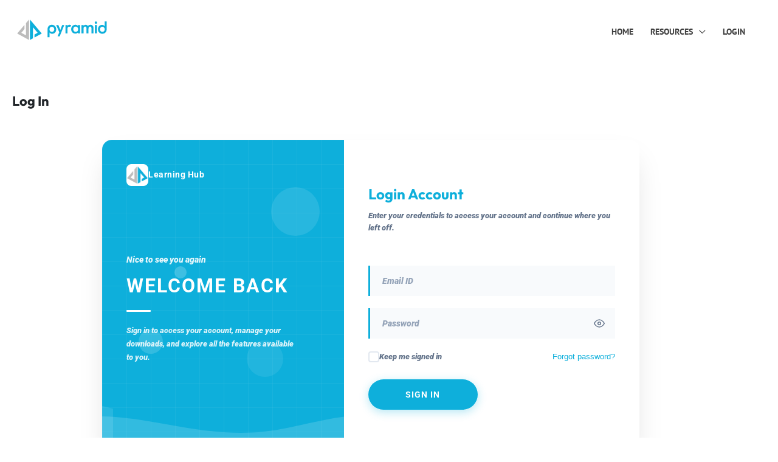

--- FILE ---
content_type: text/css
request_url: https://learn.pyramidanalytics.com/wp-content/bcf-fonts/local-fonts.css
body_size: 19629
content:

						@font-face {
							font-family: 'outfit';
							src: url('https://learn.pyramidanalytics.com/wp-content/bcf-fonts/Outfit/outfit-100-normal0.woff2') format('woff2');
							font-weight: 100;
							font-style: normal0;
						}
						
						@font-face {
							font-family: 'outfit';
							src: url('https://learn.pyramidanalytics.com/wp-content/bcf-fonts/Outfit/outfit-100-normal1.woff2') format('woff2');
							font-weight: 100;
							font-style: normal1;
						}
						
						@font-face {
							font-family: 'outfit';
							src: url('https://learn.pyramidanalytics.com/wp-content/bcf-fonts/Outfit/outfit-200-normal0.woff2') format('woff2');
							font-weight: 200;
							font-style: normal0;
						}
						
						@font-face {
							font-family: 'outfit';
							src: url('https://learn.pyramidanalytics.com/wp-content/bcf-fonts/Outfit/outfit-200-normal1.woff2') format('woff2');
							font-weight: 200;
							font-style: normal1;
						}
						
						@font-face {
							font-family: 'outfit';
							src: url('https://learn.pyramidanalytics.com/wp-content/bcf-fonts/Outfit/outfit-300-normal0.woff2') format('woff2');
							font-weight: 300;
							font-style: normal0;
						}
						
						@font-face {
							font-family: 'outfit';
							src: url('https://learn.pyramidanalytics.com/wp-content/bcf-fonts/Outfit/outfit-300-normal1.woff2') format('woff2');
							font-weight: 300;
							font-style: normal1;
						}
						
						@font-face {
							font-family: 'outfit';
							src: url('https://learn.pyramidanalytics.com/wp-content/bcf-fonts/Outfit/outfit-400-normal0.woff2') format('woff2');
							font-weight: 400;
							font-style: normal0;
						}
						
						@font-face {
							font-family: 'outfit';
							src: url('https://learn.pyramidanalytics.com/wp-content/bcf-fonts/Outfit/outfit-400-normal1.woff2') format('woff2');
							font-weight: 400;
							font-style: normal1;
						}
						
						@font-face {
							font-family: 'outfit';
							src: url('https://learn.pyramidanalytics.com/wp-content/bcf-fonts/Outfit/outfit-500-normal0.woff2') format('woff2');
							font-weight: 500;
							font-style: normal0;
						}
						
						@font-face {
							font-family: 'outfit';
							src: url('https://learn.pyramidanalytics.com/wp-content/bcf-fonts/Outfit/outfit-500-normal1.woff2') format('woff2');
							font-weight: 500;
							font-style: normal1;
						}
						
						@font-face {
							font-family: 'outfit';
							src: url('https://learn.pyramidanalytics.com/wp-content/bcf-fonts/Outfit/outfit-600-normal0.woff2') format('woff2');
							font-weight: 600;
							font-style: normal0;
						}
						
						@font-face {
							font-family: 'outfit';
							src: url('https://learn.pyramidanalytics.com/wp-content/bcf-fonts/Outfit/outfit-600-normal1.woff2') format('woff2');
							font-weight: 600;
							font-style: normal1;
						}
						
						@font-face {
							font-family: 'outfit';
							src: url('https://learn.pyramidanalytics.com/wp-content/bcf-fonts/Outfit/outfit-700-normal0.woff2') format('woff2');
							font-weight: 700;
							font-style: normal0;
						}
						
						@font-face {
							font-family: 'outfit';
							src: url('https://learn.pyramidanalytics.com/wp-content/bcf-fonts/Outfit/outfit-700-normal1.woff2') format('woff2');
							font-weight: 700;
							font-style: normal1;
						}
						
						@font-face {
							font-family: 'outfit';
							src: url('https://learn.pyramidanalytics.com/wp-content/bcf-fonts/Outfit/outfit-800-normal0.woff2') format('woff2');
							font-weight: 800;
							font-style: normal0;
						}
						
						@font-face {
							font-family: 'outfit';
							src: url('https://learn.pyramidanalytics.com/wp-content/bcf-fonts/Outfit/outfit-800-normal1.woff2') format('woff2');
							font-weight: 800;
							font-style: normal1;
						}
						
						@font-face {
							font-family: 'outfit';
							src: url('https://learn.pyramidanalytics.com/wp-content/bcf-fonts/Outfit/outfit-900-normal0.woff2') format('woff2');
							font-weight: 900;
							font-style: normal0;
						}
						
						@font-face {
							font-family: 'outfit';
							src: url('https://learn.pyramidanalytics.com/wp-content/bcf-fonts/Outfit/outfit-900-normal1.woff2') format('woff2');
							font-weight: 900;
							font-style: normal1;
						}
						
						@font-face {
							font-family: 'roboto';
							src: url('https://learn.pyramidanalytics.com/wp-content/bcf-fonts/Roboto/roboto-100-normal0.woff2') format('woff2');
							font-weight: 100;
							font-style: normal0;
						}
						
						@font-face {
							font-family: 'roboto';
							src: url('https://learn.pyramidanalytics.com/wp-content/bcf-fonts/Roboto/roboto-100-normal1.woff2') format('woff2');
							font-weight: 100;
							font-style: normal1;
						}
						
						@font-face {
							font-family: 'roboto';
							src: url('https://learn.pyramidanalytics.com/wp-content/bcf-fonts/Roboto/roboto-100-normal2.woff2') format('woff2');
							font-weight: 100;
							font-style: normal2;
						}
						
						@font-face {
							font-family: 'roboto';
							src: url('https://learn.pyramidanalytics.com/wp-content/bcf-fonts/Roboto/roboto-100-normal3.woff2') format('woff2');
							font-weight: 100;
							font-style: normal3;
						}
						
						@font-face {
							font-family: 'roboto';
							src: url('https://learn.pyramidanalytics.com/wp-content/bcf-fonts/Roboto/roboto-100-normal4.woff2') format('woff2');
							font-weight: 100;
							font-style: normal4;
						}
						
						@font-face {
							font-family: 'roboto';
							src: url('https://learn.pyramidanalytics.com/wp-content/bcf-fonts/Roboto/roboto-100-normal5.woff2') format('woff2');
							font-weight: 100;
							font-style: normal5;
						}
						
						@font-face {
							font-family: 'roboto';
							src: url('https://learn.pyramidanalytics.com/wp-content/bcf-fonts/Roboto/roboto-100-normal6.woff2') format('woff2');
							font-weight: 100;
							font-style: normal6;
						}
						
						@font-face {
							font-family: 'roboto';
							src: url('https://learn.pyramidanalytics.com/wp-content/bcf-fonts/Roboto/roboto-100-normal7.woff2') format('woff2');
							font-weight: 100;
							font-style: normal7;
						}
						
						@font-face {
							font-family: 'roboto';
							src: url('https://learn.pyramidanalytics.com/wp-content/bcf-fonts/Roboto/roboto-100-normal8.woff2') format('woff2');
							font-weight: 100;
							font-style: normal8;
						}
						
						@font-face {
							font-family: 'roboto';
							src: url('https://learn.pyramidanalytics.com/wp-content/bcf-fonts/Roboto/roboto-300-normal0.woff2') format('woff2');
							font-weight: 300;
							font-style: normal0;
						}
						
						@font-face {
							font-family: 'roboto';
							src: url('https://learn.pyramidanalytics.com/wp-content/bcf-fonts/Roboto/roboto-300-normal1.woff2') format('woff2');
							font-weight: 300;
							font-style: normal1;
						}
						
						@font-face {
							font-family: 'roboto';
							src: url('https://learn.pyramidanalytics.com/wp-content/bcf-fonts/Roboto/roboto-300-normal2.woff2') format('woff2');
							font-weight: 300;
							font-style: normal2;
						}
						
						@font-face {
							font-family: 'roboto';
							src: url('https://learn.pyramidanalytics.com/wp-content/bcf-fonts/Roboto/roboto-300-normal3.woff2') format('woff2');
							font-weight: 300;
							font-style: normal3;
						}
						
						@font-face {
							font-family: 'roboto';
							src: url('https://learn.pyramidanalytics.com/wp-content/bcf-fonts/Roboto/roboto-300-normal4.woff2') format('woff2');
							font-weight: 300;
							font-style: normal4;
						}
						
						@font-face {
							font-family: 'roboto';
							src: url('https://learn.pyramidanalytics.com/wp-content/bcf-fonts/Roboto/roboto-300-normal5.woff2') format('woff2');
							font-weight: 300;
							font-style: normal5;
						}
						
						@font-face {
							font-family: 'roboto';
							src: url('https://learn.pyramidanalytics.com/wp-content/bcf-fonts/Roboto/roboto-300-normal6.woff2') format('woff2');
							font-weight: 300;
							font-style: normal6;
						}
						
						@font-face {
							font-family: 'roboto';
							src: url('https://learn.pyramidanalytics.com/wp-content/bcf-fonts/Roboto/roboto-300-normal7.woff2') format('woff2');
							font-weight: 300;
							font-style: normal7;
						}
						
						@font-face {
							font-family: 'roboto';
							src: url('https://learn.pyramidanalytics.com/wp-content/bcf-fonts/Roboto/roboto-300-normal8.woff2') format('woff2');
							font-weight: 300;
							font-style: normal8;
						}
						
						@font-face {
							font-family: 'roboto';
							src: url('https://learn.pyramidanalytics.com/wp-content/bcf-fonts/Roboto/roboto-400-normal0.woff2') format('woff2');
							font-weight: 400;
							font-style: normal0;
						}
						
						@font-face {
							font-family: 'roboto';
							src: url('https://learn.pyramidanalytics.com/wp-content/bcf-fonts/Roboto/roboto-400-normal1.woff2') format('woff2');
							font-weight: 400;
							font-style: normal1;
						}
						
						@font-face {
							font-family: 'roboto';
							src: url('https://learn.pyramidanalytics.com/wp-content/bcf-fonts/Roboto/roboto-400-normal2.woff2') format('woff2');
							font-weight: 400;
							font-style: normal2;
						}
						
						@font-face {
							font-family: 'roboto';
							src: url('https://learn.pyramidanalytics.com/wp-content/bcf-fonts/Roboto/roboto-400-normal3.woff2') format('woff2');
							font-weight: 400;
							font-style: normal3;
						}
						
						@font-face {
							font-family: 'roboto';
							src: url('https://learn.pyramidanalytics.com/wp-content/bcf-fonts/Roboto/roboto-400-normal4.woff2') format('woff2');
							font-weight: 400;
							font-style: normal4;
						}
						
						@font-face {
							font-family: 'roboto';
							src: url('https://learn.pyramidanalytics.com/wp-content/bcf-fonts/Roboto/roboto-400-normal5.woff2') format('woff2');
							font-weight: 400;
							font-style: normal5;
						}
						
						@font-face {
							font-family: 'roboto';
							src: url('https://learn.pyramidanalytics.com/wp-content/bcf-fonts/Roboto/roboto-400-normal6.woff2') format('woff2');
							font-weight: 400;
							font-style: normal6;
						}
						
						@font-face {
							font-family: 'roboto';
							src: url('https://learn.pyramidanalytics.com/wp-content/bcf-fonts/Roboto/roboto-400-normal7.woff2') format('woff2');
							font-weight: 400;
							font-style: normal7;
						}
						
						@font-face {
							font-family: 'roboto';
							src: url('https://learn.pyramidanalytics.com/wp-content/bcf-fonts/Roboto/roboto-400-normal8.woff2') format('woff2');
							font-weight: 400;
							font-style: normal8;
						}
						
						@font-face {
							font-family: 'roboto';
							src: url('https://learn.pyramidanalytics.com/wp-content/bcf-fonts/Roboto/roboto-500-normal0.woff2') format('woff2');
							font-weight: 500;
							font-style: normal0;
						}
						
						@font-face {
							font-family: 'roboto';
							src: url('https://learn.pyramidanalytics.com/wp-content/bcf-fonts/Roboto/roboto-500-normal1.woff2') format('woff2');
							font-weight: 500;
							font-style: normal1;
						}
						
						@font-face {
							font-family: 'roboto';
							src: url('https://learn.pyramidanalytics.com/wp-content/bcf-fonts/Roboto/roboto-500-normal2.woff2') format('woff2');
							font-weight: 500;
							font-style: normal2;
						}
						
						@font-face {
							font-family: 'roboto';
							src: url('https://learn.pyramidanalytics.com/wp-content/bcf-fonts/Roboto/roboto-500-normal3.woff2') format('woff2');
							font-weight: 500;
							font-style: normal3;
						}
						
						@font-face {
							font-family: 'roboto';
							src: url('https://learn.pyramidanalytics.com/wp-content/bcf-fonts/Roboto/roboto-500-normal4.woff2') format('woff2');
							font-weight: 500;
							font-style: normal4;
						}
						
						@font-face {
							font-family: 'roboto';
							src: url('https://learn.pyramidanalytics.com/wp-content/bcf-fonts/Roboto/roboto-500-normal5.woff2') format('woff2');
							font-weight: 500;
							font-style: normal5;
						}
						
						@font-face {
							font-family: 'roboto';
							src: url('https://learn.pyramidanalytics.com/wp-content/bcf-fonts/Roboto/roboto-500-normal6.woff2') format('woff2');
							font-weight: 500;
							font-style: normal6;
						}
						
						@font-face {
							font-family: 'roboto';
							src: url('https://learn.pyramidanalytics.com/wp-content/bcf-fonts/Roboto/roboto-500-normal7.woff2') format('woff2');
							font-weight: 500;
							font-style: normal7;
						}
						
						@font-face {
							font-family: 'roboto';
							src: url('https://learn.pyramidanalytics.com/wp-content/bcf-fonts/Roboto/roboto-500-normal8.woff2') format('woff2');
							font-weight: 500;
							font-style: normal8;
						}
						
						@font-face {
							font-family: 'roboto';
							src: url('https://learn.pyramidanalytics.com/wp-content/bcf-fonts/Roboto/roboto-700-normal0.woff2') format('woff2');
							font-weight: 700;
							font-style: normal0;
						}
						
						@font-face {
							font-family: 'roboto';
							src: url('https://learn.pyramidanalytics.com/wp-content/bcf-fonts/Roboto/roboto-700-normal1.woff2') format('woff2');
							font-weight: 700;
							font-style: normal1;
						}
						
						@font-face {
							font-family: 'roboto';
							src: url('https://learn.pyramidanalytics.com/wp-content/bcf-fonts/Roboto/roboto-700-normal2.woff2') format('woff2');
							font-weight: 700;
							font-style: normal2;
						}
						
						@font-face {
							font-family: 'roboto';
							src: url('https://learn.pyramidanalytics.com/wp-content/bcf-fonts/Roboto/roboto-700-normal3.woff2') format('woff2');
							font-weight: 700;
							font-style: normal3;
						}
						
						@font-face {
							font-family: 'roboto';
							src: url('https://learn.pyramidanalytics.com/wp-content/bcf-fonts/Roboto/roboto-700-normal4.woff2') format('woff2');
							font-weight: 700;
							font-style: normal4;
						}
						
						@font-face {
							font-family: 'roboto';
							src: url('https://learn.pyramidanalytics.com/wp-content/bcf-fonts/Roboto/roboto-700-normal5.woff2') format('woff2');
							font-weight: 700;
							font-style: normal5;
						}
						
						@font-face {
							font-family: 'roboto';
							src: url('https://learn.pyramidanalytics.com/wp-content/bcf-fonts/Roboto/roboto-700-normal6.woff2') format('woff2');
							font-weight: 700;
							font-style: normal6;
						}
						
						@font-face {
							font-family: 'roboto';
							src: url('https://learn.pyramidanalytics.com/wp-content/bcf-fonts/Roboto/roboto-700-normal7.woff2') format('woff2');
							font-weight: 700;
							font-style: normal7;
						}
						
						@font-face {
							font-family: 'roboto';
							src: url('https://learn.pyramidanalytics.com/wp-content/bcf-fonts/Roboto/roboto-700-normal8.woff2') format('woff2');
							font-weight: 700;
							font-style: normal8;
						}
						
						@font-face {
							font-family: 'roboto';
							src: url('https://learn.pyramidanalytics.com/wp-content/bcf-fonts/Roboto/roboto-900-normal0.woff2') format('woff2');
							font-weight: 900;
							font-style: normal0;
						}
						
						@font-face {
							font-family: 'roboto';
							src: url('https://learn.pyramidanalytics.com/wp-content/bcf-fonts/Roboto/roboto-900-normal1.woff2') format('woff2');
							font-weight: 900;
							font-style: normal1;
						}
						
						@font-face {
							font-family: 'roboto';
							src: url('https://learn.pyramidanalytics.com/wp-content/bcf-fonts/Roboto/roboto-900-normal2.woff2') format('woff2');
							font-weight: 900;
							font-style: normal2;
						}
						
						@font-face {
							font-family: 'roboto';
							src: url('https://learn.pyramidanalytics.com/wp-content/bcf-fonts/Roboto/roboto-900-normal3.woff2') format('woff2');
							font-weight: 900;
							font-style: normal3;
						}
						
						@font-face {
							font-family: 'roboto';
							src: url('https://learn.pyramidanalytics.com/wp-content/bcf-fonts/Roboto/roboto-900-normal4.woff2') format('woff2');
							font-weight: 900;
							font-style: normal4;
						}
						
						@font-face {
							font-family: 'roboto';
							src: url('https://learn.pyramidanalytics.com/wp-content/bcf-fonts/Roboto/roboto-900-normal5.woff2') format('woff2');
							font-weight: 900;
							font-style: normal5;
						}
						
						@font-face {
							font-family: 'roboto';
							src: url('https://learn.pyramidanalytics.com/wp-content/bcf-fonts/Roboto/roboto-900-normal6.woff2') format('woff2');
							font-weight: 900;
							font-style: normal6;
						}
						
						@font-face {
							font-family: 'roboto';
							src: url('https://learn.pyramidanalytics.com/wp-content/bcf-fonts/Roboto/roboto-900-normal7.woff2') format('woff2');
							font-weight: 900;
							font-style: normal7;
						}
						
						@font-face {
							font-family: 'roboto';
							src: url('https://learn.pyramidanalytics.com/wp-content/bcf-fonts/Roboto/roboto-900-normal8.woff2') format('woff2');
							font-weight: 900;
							font-style: normal8;
						}
						
						@font-face {
							font-family: 'roboto';
							src: url('https://learn.pyramidanalytics.com/wp-content/bcf-fonts/Roboto/roboto-900italic-italic0.woff2') format('woff2');
							font-weight: 900italic;
							font-style: italic0;
						}
						
						@font-face {
							font-family: 'roboto';
							src: url('https://learn.pyramidanalytics.com/wp-content/bcf-fonts/Roboto/roboto-900italic-italic1.woff2') format('woff2');
							font-weight: 900italic;
							font-style: italic1;
						}
						
						@font-face {
							font-family: 'roboto';
							src: url('https://learn.pyramidanalytics.com/wp-content/bcf-fonts/Roboto/roboto-900italic-italic2.woff2') format('woff2');
							font-weight: 900italic;
							font-style: italic2;
						}
						
						@font-face {
							font-family: 'roboto';
							src: url('https://learn.pyramidanalytics.com/wp-content/bcf-fonts/Roboto/roboto-900italic-italic3.woff2') format('woff2');
							font-weight: 900italic;
							font-style: italic3;
						}
						
						@font-face {
							font-family: 'roboto';
							src: url('https://learn.pyramidanalytics.com/wp-content/bcf-fonts/Roboto/roboto-900italic-italic4.woff2') format('woff2');
							font-weight: 900italic;
							font-style: italic4;
						}
						
						@font-face {
							font-family: 'roboto';
							src: url('https://learn.pyramidanalytics.com/wp-content/bcf-fonts/Roboto/roboto-900italic-italic5.woff2') format('woff2');
							font-weight: 900italic;
							font-style: italic5;
						}
						
						@font-face {
							font-family: 'roboto';
							src: url('https://learn.pyramidanalytics.com/wp-content/bcf-fonts/Roboto/roboto-900italic-italic6.woff2') format('woff2');
							font-weight: 900italic;
							font-style: italic6;
						}
						
						@font-face {
							font-family: 'roboto';
							src: url('https://learn.pyramidanalytics.com/wp-content/bcf-fonts/Roboto/roboto-900italic-italic7.woff2') format('woff2');
							font-weight: 900italic;
							font-style: italic7;
						}
						
						@font-face {
							font-family: 'roboto';
							src: url('https://learn.pyramidanalytics.com/wp-content/bcf-fonts/Roboto/roboto-900italic-italic8.woff2') format('woff2');
							font-weight: 900italic;
							font-style: italic8;
						}
						

--- FILE ---
content_type: text/css
request_url: https://learn.pyramidanalytics.com/wp-content/plugins/learndash-filter//style/custom-style.css?ver=ccdc7806dcb18391e7d6adb2af264162
body_size: 10270
content:
@import url('https://fonts.googleapis.com/css2?family=Inter:wght@400;500;600;700;800;900&display=swap');
body{
    font-family: 'Inter', sans-serif;
}
a {
  color: unset;
  text-decoration: none;
}
/* loader-css-start */
.dynamic_loader {
  position: relative;
}
.dynamic_loader::before {
  content: "";
  position: absolute;
  top: 0px;
  left: 0px;
  background: url("/wp-content/plugins/learndash-filter/images/preloader4.gif") no-repeat center / 32px , #ffffff;
  border: none;
  margin: 0px;
  padding: 0px;
  width: 100%;
  height: 100%;
  opacity: 0.8;
  cursor: default;
  background-blend-mode: difference;
  z-index: 2;
}
/* loader-css-end */
.webninjaz-container {
  padding: 20px 0;
}
.col-card-content{ 
  padding: 20px 10px 5px 10px; 
}
.main_tag{ 
  display: none; 
}
#page_number_pgnt{ 
  display: none;
}
.taxo_head { 
  font-family: 'Inter'; 
  font-style: normal; 
  font-weight: 600!important; 
  font-size: 18px!important; 
  line-height: 1.2 !important; 
  margin-top: 28px; 
  margin-bottom: 5px !important; 
  position: relative;
  text-transform: uppercase;
  text-decoration: underline;
}
.side_bar_fltr{ 
  background: #F8F8F8; 
  border-radius: 8px; 
  max-height: 920px; 
  overflow-y: auto;
}
label.filter_check { 
  font-family: 'Inter'; 
  font-style: normal; 
  font-weight: 500; 
  font-size: 15px; 
  line-height: 1.2; 
  text-transform: capitalize; 
  display: unset; 
  white-space:pre-line;
  cursor: pointer;
  margin-left: 5px;
}
.side_filter >div:not(:first-child)::before { 
  content: ""; 
  display: block; 
  height: 2px; 
  width: 90%; 
  background-color: #E6E6E6; 
  margin-top: 28px; 
}
.upper_filter_area{ 
  padding: 0 20px 0 20px; 
}
.upper_filter_back{ 
  background: #F6F6F6; 
  border-radius: 8px; 
  padding:10px; 
}
.upper-filter-vector{ 
  display: flex; 
  justify-content: space-evenly; 
  align-items: center; 
  gap:5px; 
}
label.grid-view-btn {
  padding-right: 10px;
}
.upper-filter-vector label{ 
  cursor: pointer;
}
.filter_course_change1 {
  height: 100%;
  font-family: 'Inter';
  font-style: normal;
  font-weight: 600;
  font-size: 14px;
  line-height: 22px;
  border-radius: 6px;
  width: 55%;
  appearance: none;
  gap:5px;
  padding-right: 30px;
  background: url('data:image/svg+xml;utf8,<svg width="14" height="8" viewBox="0 0 14 8" fill="none" xmlns="http://www.w3.org/2000/svg"> <path d="M7 7.5L0 0.5H14L7 7.5Z" fill="black"/> </svg>') no-repeat right 10px center, #fff;
}
.filter_course_change1 option {
  font-weight: 400;
}
.type_course_data{
  font-family: 'Inter'; 
  font-style: normal; 
  font-weight: 500; 
  font-size: 14px; 
  line-height: 22px; 
  border-radius: 6px!important; 
  padding-right:30px; 
  background-color:#fff !important;
}
.select_categoriess form{ 
  display:flex; 
  justify-content:space-between; 
  gap:12px; 
  align-items: center;
}
.responsed_data{ 
  padding:0 15px 0 15px; 
}
.course_title{ 
  padding:0 15px; 
}
.course_imge { 
  justify-content: center; 
  display: flex; 
  height:200px; 
  align-items: center; 
  text-align: center; 
  background-color: #FFFFFF; 
  overflow: hidden;     
  flex: 1 0 200px; 
}
.course_titlea {
  font-family: 'Inter'!important;
  font-style: normal;
  font-weight: 700!important;
  font-size: 18px!important;
  line-height: 120%!important;
  text-decoration: none!important;
  color: #000!important;
  overflow: hidden;
  margin-bottom: 10px !important;
  height: 2.7em;
}
.card_content {
  box-shadow: 5px 10px 14px 0px rgba(0, 0, 0, 0.15);
  padding-bottom: 10px;
  position: relative;
  border-radius: 3px;
  overflow: hidden;
  border: 1px solid rgba(0,0,0,0.05);
  display: block;
  height: 440px;
}
.discription p {
  color: rgba(0, 0, 0, 0.6);
  height: 8.5em;
  font-size: 15px;
  line-height: 140%;
  overflow: hidden;
}
.my-progress-bar{ 
  height: 2px; 
  background: #F1F1F1; 
  width: 100%; 
  margin: 10px 0 0 0; 
}
.progress-quantity { 
  background-color: #5EC5FF; 
  height: 100%; 
}
.wp-page-div { 
  display: flex; 
  justify-content: flex-end; 
  gap:10px;
}
.enrolled_tag {
  font-weight: 600;
  font-size: 12px;
  position: absolute;
  color: #ffffff;
  right: 10px;
  top: 10px;
  background-color: #36A6E5;
  padding: 4px 8px;
  text-transform: uppercase;
  min-width: 95px;
  text-align: center;
}
.filter_course_change { 
  position: relative; 
}
.search_icon {
  width: 44px;
  height: 100%;
  background-image: url('/wp-content/plugins/learndash-filter/images/search.png');
  background-repeat: no-repeat;
  background-position: center;
  background-color: #00000010;
  cursor: pointer;
  position: absolute;
  top: 50%;
  right: 0;
  transform: translateY(-50%);
  border-radius: 0 6px 6px 0;
}
.type_course_data,  .type_course_data1{
  max-width: calc(100% - 44px);
  border: none !important;
}
.search_input {
  position: relative;
  height: 100%;
  border: 1px solid var(--ast-border-color);
  border-radius: 6px;
  overflow: hidden;
  min-width: 220px;
}
span.total-from-total { 
  color: gray; 
  font-size: 16px;
}
.set_cr_img{
    width:80%;
    height:80%;
    object-fit: contain;
}
.wp-page-div > p {
    margin-bottom: 0;
    cursor: pointer;
    user-select: none;
}
.page-numbers {
    text-decoration: none;
    color: #000;
    padding:5px 20px;
    border: 1px solid #00000010;
    display: inline-flex;
    justify-content: center;
    align-items: center;
    border-radius: 6px;
    background-color: #fff;
}
.wp-page-div{
    display: flex;
    gap: 10px;
    margin-top:20px;
}
.current {
    display: inline-flex;
    justify-content: center;
    align-items: center;
    border-radius: 6px;
    padding: 5px 22px;
    background-color:#36A6E5;
    color:#fff;
}
.enroled-style, .enroled-completed{
    display: block;
    border-radius: calc( var(--ldx-grid-item-border-radius) / 2 );
    box-shadow: 1px 1px 4px rgba(0,0,0,.1), 1px 1px 0 rgba(0,0,0,.1);
    -webkit-box-shadow: 1px 1px 4px rgba(0,0,0,.1), 1px 1px 0 rgba(0,0,0,.1)
  }
  .enroled-style2{
    display: none;
  }
.enroled-completed {
  background-color: var(--ldx-color-correct);
}
.course_titlea{
    padding-top:5px;
}
.card-content2 {
  box-shadow: 5px 10px 14px 0px rgba(0, 0, 0, 0.08);
  display: flex;
  align-items: center;
  padding: 10px;
  height: unset;
}
.card-content2 .course_imge {
  width: 200px;
  min-width: 200px;
  flex: unset;
}
.card-content2 .discription p {
  height: unset;
}
.card-content2 .course_titlea {
  height: unset;
}
.course_imge span {
    padding: 0 5px;
}
.min_box_lst{ 
    word-break: break-all;
    white-space: nowrap;
    overflow-x: auto;
}
.progress_text{
  font-family: 'Inter';
  font-style: normal;
  font-weight: 700;
  font-size: 12px;
  line-height: 140%;
  color: #339CD7;
  height: 0px;
  padding-top: 5px;
  margin-bottom:1.4em!important;
}
#loader {
    position: fixed;
    top: 50%;
    left: 50%;
    transform: translate(-50%, -50%);
    background: #ffffff;
    padding: 20px;
  }
  .loaderf{
    height:500px;
  }
  ul.items-are-ul {
    list-style: none;
    margin-left: 0;
    padding-left:0;
    display: flex;
    flex-direction: column;
}
.items-are {
  margin: 5px 0;
  display: flex;
  align-items: center;
}
.items-are > input[type='checkbox']{
 height: 18px;
}
.no_post-found{
    margin-top:200px;
    text-align: center;
}
#refresh_icn {
  border: 1px solid #dddddd;
  border-radius: 6px;
  height: 100%;
  display: flex;
  align-items: center;
  justify-content: center;
  background-color: #fff;
  flex: 1 0 90px;
  gap: 2px;
  cursor: pointer;
  height: 44px;
  font-size: 15px;
  text-transform: uppercase;
  font-weight: 500;
  color: var(--ast-global-color-1);
}

@media (min-width:500px) {
  .mobile_search{ display:none; }
  .side_bar_fltr_mobile{ display:none; }
  .side_bar_fltr{ display:block; }
}

@media (max-width:768px) {
.side_filter >div:not(:first-child)::before { height: 1px; width: 100%; }
.course_titlea { font-weight: 600!important; font-size: 16px!important; overflow: unset; height: unset; }
.taxo_head { font-size: 17px!important; }
.card_content { padding: 10px; box-shadow: 0px 0px 8px 0px rgba(0, 0, 0, 0.15); display: flex; height: unset; }
.mobile_search { align-items: center; }
.mobile_search .search_input input { margin: unset; }
.course_title { padding-right: 0; }
p.course_contentent { font-size: 14px; }
ul.items-are-ul{ display: none; }
.upper-filter-vector { display: none; }
.select_categoriess form { flex-direction: column; padding-top: 0px; }
.col-md-12.upper_filter_back { margin-top: unset; background-color:unset; padding:unset; display:none; }
.webninjaz-container { width: 100%; margin-left: 12px; }
.page-numbers {
  padding: 0px 5px;
  border: 1px solid #667085;
  justify-content: center;
  align-items: center;
  border-radius: 6px;
  flex: 1 0 20px;
  height: 40px;
}
.wp-page-div { justify-content: center; }
.next_pagination, previous_pagination { margin: 5px; }
.taxo_head::after {
  content: "";
  background: url('data:image/svg+xml;utf8,<svg xmlns="http://www.w3.org/2000/svg" width="16" height="16" fill="currentColor" class="bi bi-chevron-down" viewBox="0 0 16 16"> <path fill-rule="evenodd" d="M1.646 4.646a.5.5 0 0 1 .708 0L8 10.293l5.646-5.647a.5.5 0 0 1 .708.708l-6 6a.5.5 0 0 1-.708 0l-6-6a.5.5 0 0 1 0-.708z"/> </svg>') no-repeat center;
  position: absolute;
  right: 0;
  top: 50%;
  transform: translateY(-50%);
  width: 30px;
  height: 20px;
  }
.side_bar_fltr{ max-height: 400px; }
.side_filter >div:not(:first-child)::before { margin-top: 0px; }
.type_course_data1 {
    height: 54px;
    width: 100%;
    margin: 10px 0px;
    border-radius: 14px;
}
.course_imge {
    justify-content: center;
    display: flex;
    height: 100px;
    width: 67px;
    align-items: center;
    text-align: center;
    background-color: #F6F6F6;
    overflow: hidden;
    flex: 0 0 100px;
}
.responsed_data{ padding: 0; }
.col-card-content{ padding:16px 0 0 0; }
.course_title{ width:100%; }
.enrolled_tag {
  font-size: 10px;
  line-height: 1;
  bottom: 10px;
  top: unset;
  right: unset;
  padding: 4px 5px;
}
.progress_text{ padding-bottom:5px; }
.my-progress-bar{ margin: 5px 0 -4px 0; }
.course_titlea{ margin-bottom:16px; }
.title_crs{ font-size:12px; }
.side_bar_fltr_mobile{ display:block; }
.side_bar_fltr{ display:none; }
.wp-block-group{ padding:1.5em; }
}

--- FILE ---
content_type: text/css
request_url: https://learn.pyramidanalytics.com/wp-content/plugins/password-reset-manager/assets/css/frontend.css?ver=2.0.0
body_size: 5530
content:
/* Password Reset Manager - Frontend Styles */

.prm-password-form-container {
    max-width: 500px;
    margin: 20px auto;
    padding: 30px;
    background: #ffffff;
    border-radius: 8px;
    box-shadow: 0 2px 10px rgba(0, 0, 0, 0.1);
    font-family: -apple-system, BlinkMacSystemFont, "Segoe UI", Roboto, Oxygen-Sans, Ubuntu, Cantarell, "Helvetica Neue", sans-serif;
}

.prm-token-reset-info {
    background: #e7f3ff;
    border: 1px solid #b8daff;
    border-radius: 6px;
    padding: 15px;
    margin-bottom: 25px;
}

.prm-token-reset-info p {
    margin: 0;
    color: #0c5460;
    font-weight: 500;
}

.prm-form-group {
    margin-bottom: 25px;
}

.prm-label {
    display: block;
    margin-bottom: 8px;
    font-weight: 600;
    color: #333333;
    font-size: 14px;
}

.prm-required {
    color: #dc3545;
}

.prm-input {
    width: 100%;
    padding: 12px 16px;
    border: 2px solid #e1e5e9;
    border-radius: 6px;
    font-size: 16px;
    transition: border-color 0.2s ease, box-shadow 0.2s ease;
    box-sizing: border-box;
}

.prm-input:focus {
    outline: none;
    border-color: #0EAFDB;
    box-shadow: 0 0 0 3px rgba(0, 115, 170, 0.1);
}

.prm-input:invalid {
    border-color: #dc3545;
}

.prm-password-strength {
    margin-top: 10px;
}

.prm-strength-bar {
    width: 100%;
    height: 6px;
    background-color: #e1e5e9;
    border-radius: 3px;
    overflow: hidden;
    margin-bottom: 5px;
}

.prm-strength-fill {
    height: 100%;
    width: 0%;
    transition: width 0.3s ease, background-color 0.3s ease;
    border-radius: 3px;
}

.prm-strength-text {
    font-size: 12px;
    font-weight: 500;
}

.prm-strength-weak .prm-strength-fill {
    width: 25%;
    background-color: #dc3545;
}

.prm-strength-weak .prm-strength-text {
    color: #dc3545;
}

.prm-strength-fair .prm-strength-fill {
    width: 50%;
    background-color: #fd7e14;
}

.prm-strength-fair .prm-strength-text {
    color: #fd7e14;
}

.prm-strength-good .prm-strength-fill {
    width: 75%;
    background-color: #ffc107;
}

.prm-strength-good .prm-strength-text {
    color: #ffc107;
}

.prm-strength-strong .prm-strength-fill {
    width: 100%;
    background-color: #28a745;
}

.prm-strength-strong .prm-strength-text {
    color: #28a745;
}

.prm-password-match {
    margin-top: 8px;
}

.prm-match-text {
    font-size: 12px;
    font-weight: 500;
}

.prm-match-success {
    color: #28a745;
}

.prm-match-error {
    color: #dc3545;
}

.prm-submit-btn {
    width: 100%;
    padding: 15px;
    background-color: #0EAFDB;
    color: #ffffff;
    border: none;
    border-radius: 6px;
    font-size: 16px;
    font-weight: 600;
    cursor: pointer;
    transition: background-color 0.2s ease, transform 0.1s ease;
    position: relative;
}

.prm-submit-btn:hover {
    background-color: #005a87;
    transform: translateY(-1px);
}

.prm-submit-btn:active {
    transform: translateY(0);
}

.prm-submit-btn:disabled {
    background-color: #6c757d;
    cursor: not-allowed;
    transform: none;
}

.prm-loading {
    display: none;
}

.prm-submit-btn.loading .prm-btn-text {
    display: none;
}

.prm-submit-btn.loading .prm-loading {
    display: inline;
}

.prm-message {
    margin-top: 20px;
    padding: 15px;
    border-radius: 6px;
    font-weight: 500;
}

.prm-message.success {
    background-color: #d1e7dd;
    color: #0a3622;
    border: 1px solid #a3cfbb;
}

.prm-message.error {
    background-color: #f8d7da;
    color: #58151c;
    border: 1px solid #f1aeb5;
}

/* Login Required Message Styles */
.prm-login-required {
    text-align: center;
    padding: 40px 20px;
}

.prm-login-icon {
    margin-bottom: 20px;
    color: #6c757d;
}

.prm-login-title {
    margin: 0 0 15px 0;
    color: #333333;
    font-size: 24px;
    font-weight: 600;
}

.prm-login-message {
    color: #666666;
    font-size: 16px;
    line-height: 1.5;
    margin-bottom: 30px;
}

.prm-login-actions {
    display: flex;
    gap: 15px;
    justify-content: center;
    flex-wrap: wrap;
}

.prm-login-btn,
.prm-home-btn {
    padding: 12px 24px;
    border-radius: 6px;
    text-decoration: none;
    font-weight: 600;
    transition: all 0.2s ease;
    display: inline-block;
}

.prm-login-btn {
    background-color: #0EAFDB;
    color: #ffffff;
}

.prm-login-btn:hover {
    background-color: #005a87;
    color: #ffffff;
    text-decoration: none;
}

.prm-home-btn {
    background-color: #6c757d;
    color: #ffffff;
}

.prm-home-btn:hover {
    background-color: #545b62;
    color: #ffffff;
    text-decoration: none;
}

/* Responsive Design */
@media (max-width: 600px) {
    .prm-password-form-container {
        margin: 10px;
        padding: 20px;
    }
    
    .prm-login-actions {
        flex-direction: column;
        align-items: center;
    }
    
    .prm-login-btn,
    .prm-home-btn {
        width: 100%;
        max-width: 200px;
        text-align: center;
    }
}

/* Animation for form transitions */
@keyframes prm-fadeIn {
    from {
        opacity: 0;
        transform: translateY(10px);
    }
    to {
        opacity: 1;
        transform: translateY(0);
    }
}

.prm-password-form-container {
    animation: prm-fadeIn 0.3s ease-out;
}

.prm-message {
    animation: prm-fadeIn 0.2s ease-out;
}

--- FILE ---
content_type: text/plain
request_url: https://c.6sc.co/?m=1
body_size: -2
content:
6suuid=e7263e17d3c832002de2736978000000a52f0600

--- FILE ---
content_type: image/svg+xml
request_url: https://learn.pyramidanalytics.com/wp-content/uploads/2025/10/Pyramid-Logo-RGB-OG.svg
body_size: 3359
content:
<svg xmlns="http://www.w3.org/2000/svg" id="Logo" viewBox="0 0 1100 350"><defs><style>.cls-1{fill:#0eafdb;}.cls-2{fill:#bcbcbc;}</style></defs><path class="cls-1" d="M323.24,211.15l-76.82,41a.85.85,0,0,1-.38.09.75.75,0,0,1-.36-.1.66.66,0,0,1-.27-.28.69.69,0,0,1-.1-.37V221.09a.76.76,0,0,1,.1-.39.71.71,0,0,1,.29-.28l32.24-17.2a1.32,1.32,0,0,0,.7-.95,1.39,1.39,0,0,0,0-.61,1.48,1.48,0,0,0-.29-.54L230.8,146a1.34,1.34,0,0,0-.7-.42,1.4,1.4,0,0,0-.81,0,1.38,1.38,0,0,0-.9,1.27V261a1.36,1.36,0,0,1-.2.71,1.34,1.34,0,0,1-.53.5l-30.31,16.12a1.38,1.38,0,0,1-.69.16,1.47,1.47,0,0,1-.67-.19,1.56,1.56,0,0,1-.49-.5,1.47,1.47,0,0,1-.19-.67V63.77a1.4,1.4,0,0,1,.9-1.29,1.38,1.38,0,0,1,1.53.4l125.9,146.17a1.38,1.38,0,0,1-.4,2.1Z"></path><path class="cls-1" d="M387.88,165.67c0-29.92,19.42-49.36,47.3-49.36,28.23,0,48,20.19,48,49.54,0,31.6-22.66,47.68-44.25,47.68-12.76,0-23.37-5.61-29.67-15.89v52.91h-21.4Zm73.74-.75c0-16.27-10.62-27.86-26.26-27.86s-26.08,11.59-26.08,27.86,10.43,27.85,26.08,27.85S461.62,181.18,461.62,164.92Z"></path><path class="cls-1" d="M584.46,118.86h22.3V127a38,38,0,0,1,9.33-7.47c4.32-2.34,8.65-3,13.65-3a34.84,34.84,0,0,1,17.52,4.26l-9.1,19a21.15,21.15,0,0,0-11.37-3.2c-4.78,0-9.56.64-13.88,4.9-6.15,6.18-6.15,14.71-6.15,20.68V208.6h-22.3Z"></path><path class="cls-1" d="M722.35,118.86h22.3V208.6h-22.3v-9.38c-9.78,10.66-21.84,12.15-28.67,12.15-29.58,0-46.42-23-46.42-47.75,0-29.2,21.39-47.11,46.65-47.11,7.06,0,19.34,1.71,28.44,12.79ZM670,164.05c0,15.56,10.47,28.56,26.62,28.56,14.11,0,27.08-9.59,27.08-28.35,0-19.61-13-29-27.08-29C680.49,135.27,670,148.06,670,164.05Z"></path><path class="cls-1" d="M760.44,118.86h22.3v8.31a30.37,30.37,0,0,1,23.67-10.66c10,0,19.34,4.48,24.8,13.22,8-10.66,20-13.22,28.44-13.22,11.61,0,21.85,5.12,27.31,14.07,1.82,3,5,9.59,5,22.6V208.6H869.67V159.15c0-10-1.14-14.07-2-16-1.37-3.41-4.78-7.89-12.75-7.89a16.78,16.78,0,0,0-13.19,6.61c-3.87,5.11-4.33,12.79-4.33,20.46V208.6h-22.3V159.15c0-10-1.13-14.07-2-16-1.37-3.41-4.78-7.89-12.75-7.89a16.76,16.76,0,0,0-13.19,6.61c-3.87,5.11-4.33,12.79-4.33,20.46V208.6h-22.3Z"></path><path class="cls-1" d="M941.39,164c0-31.09,22.66-46.91,44.24-46.91,12.77,0,23.38,5.52,29.67,15.64v-53h21.4v84.44c0,29.43-19.42,48.56-47.29,48.56C961.17,212.79,941.39,192.93,941.39,164Zm73.91.92c0-16-10.43-27.41-26.07-27.41S963,149,963,165s10.61,27.41,26.26,27.41S1015.3,181,1015.3,165Z"></path><circle class="cls-1" cx="918.65" cy="93.11" r="13.32"></circle><polygon class="cls-1" points="498.09 241.02 520.99 241.02 571.63 118.86 548.55 118.86 528.71 170.59 506.56 118.86 482.8 118.86 516.99 196.56 498.09 241.02"></polygon><rect class="cls-1" x="907.5" y="118.78" width="22.3" height="89.83"></rect><path class="cls-2" d="M184.73,63.77V277.15a1.36,1.36,0,0,1-.18.68,1.56,1.56,0,0,1-.49.5,1.41,1.41,0,0,1-.67.19,1.34,1.34,0,0,1-.68-.16l-31-16.57L56.8,211.13a1.33,1.33,0,0,1-.45-.4,1.13,1.13,0,0,1-.24-.56,1.35,1.35,0,0,1,0-.6,1.29,1.29,0,0,1,.29-.54l77-89.4a.78.78,0,0,1,.38-.23.75.75,0,0,1,.81.3.71.71,0,0,1,.14.42v42.39a.7.7,0,0,1-.18.48l-32.88,38.16a1.2,1.2,0,0,0-.29.53,1.26,1.26,0,0,0,0,.61,1.36,1.36,0,0,0,.24.55,1.31,1.31,0,0,0,.47.4L149.61,229a1.35,1.35,0,0,0,.68.17,1.37,1.37,0,0,0,.68-.19,1.5,1.5,0,0,0,.49-.51,1.32,1.32,0,0,0,.18-.67V99a1.4,1.4,0,0,1,.33-.89l30.31-35.19a1.35,1.35,0,0,1,.7-.47,1.37,1.37,0,0,1,.85,0,1.36,1.36,0,0,1,.66.52A1.31,1.31,0,0,1,184.73,63.77Z"></path></svg>

--- FILE ---
content_type: application/javascript
request_url: https://learn.pyramidanalytics.com/wp-content/plugins/tin-canny-learndash-reporting/src/assets/admin/js/dist/runtime.min.js
body_size: 1439
content:
!function(){"use strict";var n,r={},t={};function e(n){var o=t[n];if(void 0!==o)return o.exports;var i=t[n]={exports:{}};return r[n](i,i.exports,e),i.exports}e.m=r,n=[],e.O=function(r,t,o,i){if(!t){var u=1/0;for(l=0;l<n.length;l++){t=n[l][0],o=n[l][1],i=n[l][2];for(var f=!0,c=0;c<t.length;c++)(!1&i||u>=i)&&Object.keys(e.O).every((function(n){return e.O[n](t[c])}))?t.splice(c--,1):(f=!1,i<u&&(u=i));if(f){n.splice(l--,1);var a=o();void 0!==a&&(r=a)}}return r}i=i||0;for(var l=n.length;l>0&&n[l-1][2]>i;l--)n[l]=n[l-1];n[l]=[t,o,i]},e.n=function(n){var r=n&&n.__esModule?function(){return n.default}:function(){return n};return e.d(r,{a:r}),r},e.d=function(n,r){for(var t in r)e.o(r,t)&&!e.o(n,t)&&Object.defineProperty(n,t,{enumerable:!0,get:r[t]})},e.g=function(){if("object"==typeof globalThis)return globalThis;try{return this||new Function("return this")()}catch(n){if("object"==typeof window)return window}}(),e.o=function(n,r){return Object.prototype.hasOwnProperty.call(n,r)},function(){var n={121:0};e.O.j=function(r){return 0===n[r]};var r=function(r,t){var o,i,u=t[0],f=t[1],c=t[2],a=0;if(u.some((function(r){return 0!==n[r]}))){for(o in f)e.o(f,o)&&(e.m[o]=f[o]);if(c)var l=c(e)}for(r&&r(t);a<u.length;a++)i=u[a],e.o(n,i)&&n[i]&&n[i][0](),n[i]=0;return e.O(l)},t=self.webpackChunktincanny=self.webpackChunktincanny||[];t.forEach(r.bind(null,0)),t.push=r.bind(null,t.push.bind(t))}()}();
//# sourceMappingURL=runtime.min.js.map

--- FILE ---
content_type: text/plain
request_url: https://www.google-analytics.com/j/collect?v=1&_v=j102&a=143729447&t=pageview&_s=1&dl=https%3A%2F%2Flearn.pyramidanalytics.com%2Flogin%2F%3Fredirect_to%3Dhttps%253A%252F%252Flearn.pyramidanalytics.com%252Fcourses%252Fethics-training%252F&ul=en-us%40posix&dt=Log%20In%20%E2%80%93%20Learning%20Hub&sr=1280x720&vp=1280x720&_u=YADAAEABAAAAACAAI~&jid=1329417221&gjid=215944599&cid=1584035403.1769202220&tid=UA-20029686-10&_gid=1260412748.1769202220&_r=1&_slc=1&gtm=45He61m0n81PHF4SQFv861907704za200zd861907704&gcd=13l3l3l3l1l1&dma=0&tag_exp=103116026~103200004~104527906~104528500~104684208~104684211~105391253~115616985~115938466~115938469~116185179~116185180~116682876~117041587~117099528&z=1381874476
body_size: -576
content:
2,cG-KE4B90M9JG

--- FILE ---
content_type: application/javascript
request_url: https://learn.pyramidanalytics.com/wp-content/plugins/learndash-filter//js/custom-script.js?ver=1.0
body_size: 3814
content:
function functionality_flt(ev){
  var texo = []; 
  var texo1 = []; 
  var all_values = [];

  $('.total_taxo').each(function(){ var taxo_names = $(this).val(); texo.push(taxo_names); }); 
  $('.total_taxo1').each(function(){ var taxo_names1 = $(this).val(); texo.push(taxo_names1); }); 

 for(var i=0; i< texo.length; i++){
  var a_value = [];
  $('.' + texo[i]).each(function(){
      if($(this).is(':checked')){
        a_value.push($(this).val());
      }   
    }); 
    all_values[texo[i]] = a_value;
 }

 for(var i=0; i< texo1.length; i++){
  var a_value1 = [];
  $('.' + texo1[i]).each(function(){
      if($(this).val()){
        a_value1.push($(this).val());
      }   
    }); 
    all_values[texo1[i]] = a_value1;
 }

 var course_typed_data = $('.type_course_data').val();
 var course_typed_data1 = $('.type_course_data1').val();
 var main_tag = $('.main_tag').val();
 var page_pagenate = $('#page_number_pgnt').val();
 var view_data = $('.view_data').val();

  $.ajax({
    type    :'POST',
    url     :ajax_object.ajaxurl,
    data    :{ 
      'action':'course_fn',  
      'action_type': 'custom', 
      'view_data':view_data, 
      'page_value':page_pagenate, 
      'typed_course_data':course_typed_data, 
      'typed_course_data1':course_typed_data1,'main_tag':main_tag, 
      'side_filter_data': JSON.stringify( Object.assign( {}, all_values )),
    },
    dataType:'JSON',
    beforeSend: function () {
      $('.responsed_data .card_content').addClass('dynamic_loader');
    },
    success:function(res){
      $('.responsed_data .card_content').removeClass('dynamic_loader');
      $('.responsed_data').html(res.ajax_retrn);
      $('.total-from-total').html(res.page_total_html);
    },

  });  //ajax-end

}


var debounceTimer;
function debounce(func, delay) {
  clearTimeout(debounceTimer);
  debounceTimer = setTimeout(func, delay);
}

jQuery('label.list-view-btn').click();

jQuery(document).ready(function($) {

  document.querySelector('.top_filter').addEventListener('keydown', function(event) {
    if (event.key === 'Enter') {
      event.preventDefault(); // Prevent the form from submitting
    }
  });

  $(document).on("click", ".filter_course_change, .search_icon", function (ev) { functionality_flt(ev); });
  $(document).on("change", ".filter_course_change1", function (ev) { functionality_flt(ev); });
  $(document).on("keyup", ".type_course_data, .type_course_data1", function (ev) {
    if (ev.key === "Enter") {
      functionality_flt(ev); 
    }
  });
});   // ready-end

$(document).on("click", ".grid-view-btn", function (ev) {
  $(".view_data").val('grid');
  $(".grid_svg").css("fill", "black");
  $(".list_svg").css("fill", "gray");
  functionality_flt(ev);
});

$(document).on("click", ".list-view-btn", function (ev) {
  $(".view_data").val('list');
  $(".grid_svg").css("fill", "gray");
  $(".list_svg").css("fill", "black");
  functionality_flt(ev);
});

$(document).on("click", ".next_pagination", function (ev) {
  $("#page_number_pgnt").val(parseInt($("#page_number_pgnt").val())+1);
  functionality_flt(ev);
});

$(document).on("click", ".previous_pagination", function (ev) {
  if(parseInt($("#page_number_pgnt").val())>1){
      $("#page_number_pgnt").val(parseInt($("#page_number_pgnt").val())-1);
      functionality_flt(ev);
  }else{
      $("#page_number_pgnt").val(1);
      functionality_flt(ev);
  }
});
      
function isMobileView() {
  return window.innerWidth <= 500;
}

$(document).on("click",".taxo_head", function () {
  if (isMobileView()) {
    $('.'+$(this).attr('data_key')).toggle();
  }
});

// reset all fields on Reset
$(document).on("click","#refresh_icn", function () {
    $('.side_filter,.top_filter').trigger('reset');
    $('.search_icon').click();
    $('.responsed_data .card_content').addClass('dynamic_loader');
});

--- FILE ---
content_type: application/javascript
request_url: https://learn.pyramidanalytics.com/wp-content/plugins/password-reset-manager/assets/js/frontend.js?ver=2.0.0
body_size: 6742
content:
/* Password Reset Manager - Frontend JavaScript */

jQuery(document).ready(function($) {
    
    // Password strength checker
    function checkPasswordStrength(password) {
        let strength = 0;
        let feedback = '';
        
        if (password.length >= 8) strength += 1;
        if (password.match(/[a-z]/)) strength += 1;
        if (password.match(/[A-Z]/)) strength += 1;
        if (password.match(/[0-9]/)) strength += 1;
        if (password.match(/[^a-zA-Z0-9]/)) strength += 1;
        
        switch (strength) {
            case 0:
            case 1:
                return { level: 'weak', text: 'Weak' };
            case 2:
                return { level: 'fair', text: 'Fair' };
            case 3:
                return { level: 'good', text: 'Good' };
            case 4:
            case 5:
                return { level: 'strong', text: 'Strong' };
            default:
                return { level: 'weak', text: 'Weak' };
        }
    }
    
    // Password match checker
    function checkPasswordMatch(password, verify) {
        if (verify === '') {
            return { match: null, text: '' };
        }
        
        if (password === verify) {
            return { match: true, text: 'Passwords match' };
        } else {
            return { match: false, text: 'Passwords do not match' };
        }
    }
    
    // Handle password form
    $('#prm-password-form').on('submit', function(e) {
        e.preventDefault();
        
        const $form = $(this);
        const $submitBtn = $form.find('.prm-submit-btn');
        const $message = $form.find('.prm-message');
        const password = $form.find('#prm_password').val();
        const verifyPassword = $form.find('#prm_verify_password').val();
        const minLength = parseInt($form.find('input[name="min_length"]').val()) || 8;
        
        // Reset UI
        $message.hide().removeClass('success error');
        $submitBtn.addClass('loading').prop('disabled', true);
        
        // Client-side validation
        if (!password || !verifyPassword) {
            showMessage($message, 'error', prm_ajax.messages.error);
            $submitBtn.removeClass('loading').prop('disabled', false);
            return;
        }
        
        if (password !== verifyPassword) {
            showMessage($message, 'error', prm_ajax.messages.password_mismatch);
            $submitBtn.removeClass('loading').prop('disabled', false);
            return;
        }
        
        if (password.length < minLength) {
            showMessage($message, 'error', prm_ajax.messages.password_weak);
            $submitBtn.removeClass('loading').prop('disabled', false);
            return;
        }
        
        // Submit via AJAX
        $.ajax({
            url: prm_ajax.ajax_url,
            type: 'POST',
            data: $form.serialize() + '&action=prm_save_password',
            success: function(response) {
                if (response.success) {
                    showMessage($message, 'success', response.data.message);
                    $form[0].reset();
                    
                    // Redirect if specified
                    if (response.data.redirect_url) {
                        setTimeout(function() {
                            window.location.href = response.data.redirect_url;
                        }, 2000);
                    }
                } else {
                    showMessage($message, 'error', response.data.message || prm_ajax.messages.error);
                }
            },
            error: function() {
                showMessage($message, 'error', prm_ajax.messages.error);
            },
            complete: function() {
                $submitBtn.removeClass('loading').prop('disabled', false);
            }
        });
    });
    
    // Real-time password strength checking
    $('#prm_password').on('input', function() {
        const password = $(this).val();
        const $container = $('.prm-password-strength');
        
        if ($container.length === 0) return;
        
        const strength = checkPasswordStrength(password);
        
        // Update strength bar and text
        $container.removeClass('prm-strength-weak prm-strength-fair prm-strength-good prm-strength-strong');
        $container.addClass('prm-strength-' + strength.level);
        $container.find('.prm-strength-text').text(strength.text);
    });
    
    // Real-time password match checking
    $('#prm_verify_password').on('input', function() {
        const password = $('#prm_password').val();
        const verify = $(this).val();
        const $container = $('.prm-password-match');
        const $text = $container.find('.prm-match-text');
        
        if ($container.length === 0) return;
        
        const match = checkPasswordMatch(password, verify);
        
        // Update match indicator
        $text.removeClass('prm-match-success prm-match-error');
        
        if (match.match === true) {
            $text.addClass('prm-match-success');
        } else if (match.match === false) {
            $text.addClass('prm-match-error');
        }
        
        $text.text(match.text);
    });
    
    // Also check match when main password changes
    $('#prm_password').on('input', function() {
        const password = $(this).val();
        const verify = $('#prm_verify_password').val();
        const $container = $('.prm-password-match');
        const $text = $container.find('.prm-match-text');
        
        if ($container.length === 0 || verify === '') return;
        
        const match = checkPasswordMatch(password, verify);
        
        // Update match indicator
        $text.removeClass('prm-match-success prm-match-error');
        
        if (match.match === true) {
            $text.addClass('prm-match-success');
        } else if (match.match === false) {
            $text.addClass('prm-match-error');
        }
        
        $text.text(match.text);
    });
    
    // Helper function to show messages
    function showMessage($element, type, message) {
        $element.removeClass('success error')
                .addClass(type)
                .html(message)
                .show();
    }
    
    // Auto-hide success messages after 5 seconds
    $(document).on('DOMNodeInserted', function(e) {
        if ($(e.target).hasClass('prm-message') && $(e.target).hasClass('success')) {
            setTimeout(function() {
                $(e.target).fadeOut();
            }, 5000);
        }
    });
    
});